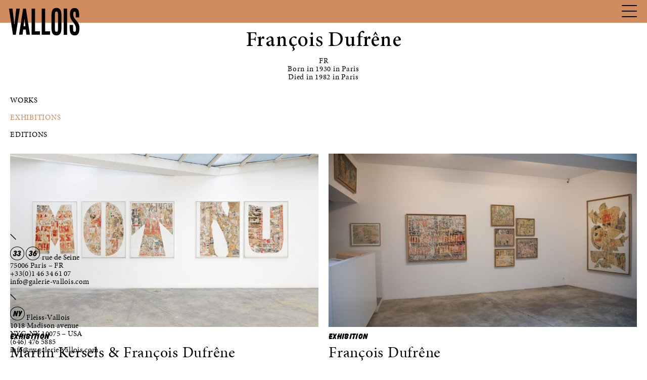

--- FILE ---
content_type: text/html; charset=UTF-8
request_url: https://www.galerie-vallois.com/en/artiste/francois-dufrene/expositions/
body_size: 8711
content:
<!DOCTYPE HTML>

<html lang="en-US">
	
	<head>
		<!-- Global site tag (gtag.js) - Google Analytics -->
		<script async src="https://www.googletagmanager.com/gtag/js?id=G-Q8MR3WBZWQ"></script>
		<script>
		  window.dataLayer = window.dataLayer || [];
		  function gtag(){dataLayer.push(arguments);}
		  gtag('js', new Date());
		
		  gtag('config', 'G-Q8MR3WBZWQ');
		</script>
		<meta charset="UTF-8" />
		<meta http-equiv="x-ua-compatible" content="ie=edge">
		<meta name="viewport" content="width=device-width, user-scalable=no" />
		<!--[if IE]>
		<script type="text/javascript">
		window.location = "http://www.galerie-vallois.com/sorry.html";
		</script>
		<![endif]-->
	    <title>François Dufrêne &#8212; Galerie GP &amp; N Vallois</title>
	    <link rel="stylesheet" type="text/css" href="https://www.galerie-vallois.com/wp-content/themes/valloisV2/j/slick.css" />
	    <link rel="stylesheet" type="text/css" href="https://www.galerie-vallois.com/wp-content/themes/valloisV2/style.css?1770094264" />
		<link rel="stylesheet" type="text/css" href="https://use.typekit.net/irz7nph.css" />
		<link rel="stylesheet" type="text/css" href="https://www.galerie-vallois.com/wp-content/themes/valloisV2/j/fancybox.css?1770094264" />
		<meta name='robots' content='index, follow, max-image-preview:large, max-snippet:-1, max-video-preview:-1' />

	<!-- This site is optimized with the Yoast SEO plugin v26.8 - https://yoast.com/product/yoast-seo-wordpress/ -->
	<meta name="description" content="Œuvres, expositions, biographie, éditions et actualités de l&#039;artiste François Dufrêne" />
	<link rel="canonical" href="https://www.galerie-vallois.com/en/artiste/francois-dufrene/" />
	<meta property="og:locale" content="en_US" />
	<meta property="og:type" content="article" />
	<meta property="og:title" content="François Dufrêne &#8212; Galerie GP &amp; N Vallois" />
	<meta property="og:description" content="Œuvres, expositions, biographie, éditions et actualités de l&#039;artiste François Dufrêne" />
	<meta property="og:url" content="https://www.galerie-vallois.com/en/artiste/francois-dufrene/" />
	<meta property="og:site_name" content="Galerie Georges-Philippe &amp; Nathalie Vallois" />
	<meta property="article:publisher" content="https://www.facebook.com/Galerie-Georges-Philippe-Nathalie-Vallois-213705130235/" />
	<meta property="article:modified_time" content="2025-06-19T14:55:10+00:00" />
	<meta name="twitter:card" content="summary_large_image" />
	<script type="application/ld+json" class="yoast-schema-graph">{"@context":"https://schema.org","@graph":[{"@type":"WebPage","@id":"https://www.galerie-vallois.com/en/artiste/francois-dufrene/","url":"https://www.galerie-vallois.com/en/artiste/francois-dufrene/","name":"François Dufrêne &#8212; Galerie GP & N Vallois","isPartOf":{"@id":"https://www.galerie-vallois.com/en/#website"},"datePublished":"2018-09-24T15:24:55+00:00","dateModified":"2025-06-19T14:55:10+00:00","description":"Œuvres, expositions, biographie, éditions et actualités de l'artiste François Dufrêne","breadcrumb":{"@id":"https://www.galerie-vallois.com/en/artiste/francois-dufrene/#breadcrumb"},"inLanguage":"en-US","potentialAction":[{"@type":"ReadAction","target":[["https://www.galerie-vallois.com/en/artiste/francois-dufrene/"]]}]},{"@type":"BreadcrumbList","@id":"https://www.galerie-vallois.com/en/artiste/francois-dufrene/#breadcrumb","itemListElement":[{"@type":"ListItem","position":1,"name":"Accueil","item":"https://www.galerie-vallois.com/en/"},{"@type":"ListItem","position":2,"name":"Artistes","item":"https://www.galerie-vallois.com/en/artistes/"},{"@type":"ListItem","position":3,"name":"François Dufrêne"}]},{"@type":"WebSite","@id":"https://www.galerie-vallois.com/en/#website","url":"https://www.galerie-vallois.com/en/","name":"Galerie Georges-Philippe &amp; Nathalie Vallois","description":"","publisher":{"@id":"https://www.galerie-vallois.com/en/#organization"},"potentialAction":[{"@type":"SearchAction","target":{"@type":"EntryPoint","urlTemplate":"https://www.galerie-vallois.com/en/?s={search_term_string}"},"query-input":{"@type":"PropertyValueSpecification","valueRequired":true,"valueName":"search_term_string"}}],"inLanguage":"en-US"},{"@type":"Organization","@id":"https://www.galerie-vallois.com/en/#organization","name":"Galerie Georges-Philippe & Nathalie Vallois","url":"https://www.galerie-vallois.com/en/","logo":{"@type":"ImageObject","inLanguage":"en-US","@id":"https://www.galerie-vallois.com/en/#/schema/logo/image/","url":"https://www.galerie-vallois.com/wp-content/uploads/2018/09/logo_galerie_vallois.png","contentUrl":"https://www.galerie-vallois.com/wp-content/uploads/2018/09/logo_galerie_vallois.png","width":291,"height":130,"caption":"Galerie Georges-Philippe & Nathalie Vallois"},"image":{"@id":"https://www.galerie-vallois.com/en/#/schema/logo/image/"},"sameAs":["https://www.facebook.com/Galerie-Georges-Philippe-Nathalie-Vallois-213705130235/","https://www.instagram.com/galerievallois/"]}]}</script>
	<!-- / Yoast SEO plugin. -->


<style id='wp-img-auto-sizes-contain-inline-css' type='text/css'>
img:is([sizes=auto i],[sizes^="auto," i]){contain-intrinsic-size:3000px 1500px}
/*# sourceURL=wp-img-auto-sizes-contain-inline-css */
</style>
<style id='wp-block-library-inline-css' type='text/css'>
:root{--wp-block-synced-color:#7a00df;--wp-block-synced-color--rgb:122,0,223;--wp-bound-block-color:var(--wp-block-synced-color);--wp-editor-canvas-background:#ddd;--wp-admin-theme-color:#007cba;--wp-admin-theme-color--rgb:0,124,186;--wp-admin-theme-color-darker-10:#006ba1;--wp-admin-theme-color-darker-10--rgb:0,107,160.5;--wp-admin-theme-color-darker-20:#005a87;--wp-admin-theme-color-darker-20--rgb:0,90,135;--wp-admin-border-width-focus:2px}@media (min-resolution:192dpi){:root{--wp-admin-border-width-focus:1.5px}}.wp-element-button{cursor:pointer}:root .has-very-light-gray-background-color{background-color:#eee}:root .has-very-dark-gray-background-color{background-color:#313131}:root .has-very-light-gray-color{color:#eee}:root .has-very-dark-gray-color{color:#313131}:root .has-vivid-green-cyan-to-vivid-cyan-blue-gradient-background{background:linear-gradient(135deg,#00d084,#0693e3)}:root .has-purple-crush-gradient-background{background:linear-gradient(135deg,#34e2e4,#4721fb 50%,#ab1dfe)}:root .has-hazy-dawn-gradient-background{background:linear-gradient(135deg,#faaca8,#dad0ec)}:root .has-subdued-olive-gradient-background{background:linear-gradient(135deg,#fafae1,#67a671)}:root .has-atomic-cream-gradient-background{background:linear-gradient(135deg,#fdd79a,#004a59)}:root .has-nightshade-gradient-background{background:linear-gradient(135deg,#330968,#31cdcf)}:root .has-midnight-gradient-background{background:linear-gradient(135deg,#020381,#2874fc)}:root{--wp--preset--font-size--normal:16px;--wp--preset--font-size--huge:42px}.has-regular-font-size{font-size:1em}.has-larger-font-size{font-size:2.625em}.has-normal-font-size{font-size:var(--wp--preset--font-size--normal)}.has-huge-font-size{font-size:var(--wp--preset--font-size--huge)}.has-text-align-center{text-align:center}.has-text-align-left{text-align:left}.has-text-align-right{text-align:right}.has-fit-text{white-space:nowrap!important}#end-resizable-editor-section{display:none}.aligncenter{clear:both}.items-justified-left{justify-content:flex-start}.items-justified-center{justify-content:center}.items-justified-right{justify-content:flex-end}.items-justified-space-between{justify-content:space-between}.screen-reader-text{border:0;clip-path:inset(50%);height:1px;margin:-1px;overflow:hidden;padding:0;position:absolute;width:1px;word-wrap:normal!important}.screen-reader-text:focus{background-color:#ddd;clip-path:none;color:#444;display:block;font-size:1em;height:auto;left:5px;line-height:normal;padding:15px 23px 14px;text-decoration:none;top:5px;width:auto;z-index:100000}html :where(.has-border-color){border-style:solid}html :where([style*=border-top-color]){border-top-style:solid}html :where([style*=border-right-color]){border-right-style:solid}html :where([style*=border-bottom-color]){border-bottom-style:solid}html :where([style*=border-left-color]){border-left-style:solid}html :where([style*=border-width]){border-style:solid}html :where([style*=border-top-width]){border-top-style:solid}html :where([style*=border-right-width]){border-right-style:solid}html :where([style*=border-bottom-width]){border-bottom-style:solid}html :where([style*=border-left-width]){border-left-style:solid}html :where(img[class*=wp-image-]){height:auto;max-width:100%}:where(figure){margin:0 0 1em}html :where(.is-position-sticky){--wp-admin--admin-bar--position-offset:var(--wp-admin--admin-bar--height,0px)}@media screen and (max-width:600px){html :where(.is-position-sticky){--wp-admin--admin-bar--position-offset:0px}}

/*# sourceURL=wp-block-library-inline-css */
</style>
<style id='classic-theme-styles-inline-css' type='text/css'>
/*! This file is auto-generated */
.wp-block-button__link{color:#fff;background-color:#32373c;border-radius:9999px;box-shadow:none;text-decoration:none;padding:calc(.667em + 2px) calc(1.333em + 2px);font-size:1.125em}.wp-block-file__button{background:#32373c;color:#fff;text-decoration:none}
/*# sourceURL=/wp-includes/css/classic-themes.min.css */
</style>
<script type="text/javascript" src="https://www.galerie-vallois.com/wp-includes/js/jquery/jquery.min.js?ver=3.7.1" id="jquery-core-js"></script>
<script type="text/javascript" src="https://www.galerie-vallois.com/wp-includes/js/jquery/jquery-migrate.min.js?ver=3.4.1" id="jquery-migrate-js"></script>
<link hreflang="fr" href="https://www.galerie-vallois.com/fr/artiste/francois-dufrene/expositions/" rel="alternate" />
<link hreflang="en" href="https://www.galerie-vallois.com/en/artiste/francois-dufrene/expositions/" rel="alternate" />
<link hreflang="x-default" href="https://www.galerie-vallois.com/artiste/francois-dufrene/expositions/" rel="alternate" />
<meta name="generator" content="qTranslate-XT 3.14.2" />
		<script src="https://www.galerie-vallois.com/wp-content/themes/valloisV2/j/imageloaded.js"></script>
		<script src="https://www.galerie-vallois.com/wp-content/themes/valloisV2/j/isotope.js"></script>
		<script src="https://www.galerie-vallois.com/wp-content/themes/valloisV2/j/packery.js"></script>
		<script src="https://www.galerie-vallois.com/wp-content/themes/valloisV2/j/fancybox.js"></script>
		<script src="https://www.galerie-vallois.com/wp-content/themes/valloisV2/j/slick.js"></script>
		<script src="https://www.galerie-vallois.com/wp-content/themes/valloisV2/j/keepratio.js"></script>
		<script src="https://www.galerie-vallois.com/wp-content/themes/valloisV2/j/touchswipe.js"></script>
		<script src="https://www.galerie-vallois.com/wp-content/themes/valloisV2/j/responsify.js"></script>
		<link rel="icon" type="image/png" href="/favicon-96x96.png" sizes="96x96" />
		<link rel="icon" type="image/svg+xml" href="/favicon.svg" />
		<link rel="shortcut icon" href="/favicon.ico" />
		<link rel="apple-touch-icon" sizes="180x180" href="/apple-touch-icon.png" />
		<meta name="apple-mobile-web-app-title" content="Galerie Vallois" />
		<link rel="manifest" href="/site.webmanifest" />
		
	    				
					
			<style>
	    		
	    		body{
		    		--primary: #d08c5f;
		    		--primary-opacity: rgba(208,140,95,0.9)				}
	    		
	    	</style>
			
				
				
						
	</head>

	<body class="wp-singular artiste-template-default single single-artiste postid-3624 wp-theme-valloisV2">
		
				
		<nav id="menu" class="toggle-hidden">
	
	<div id="logo" class="antique">
		
		<a href="/en/" class="none">
			
					
			<h1 class="upper">Vallois</h1>
			
			<div id="slash" class="bigscreen">
				
				<svg version="1.1" id="bigslash" xmlns="http://www.w3.org/2000/svg" xmlns:xlink="http://www.w3.org/1999/xlink" x="0px" y="0px"
					 viewBox="0 0 95.9 95.5" style="enable-background:new 0 0 95.9 95.5;" xml:space="preserve">
				<style type="text/css">
					.st0{clip-path:url(#SVGID_2_);fill:none;stroke:black;stroke-width:1px;}
				</style>
				<g>
					<defs>
						<rect id="SVGID_1_" x="1" y="0.2" width="94.8" height="94.8"/>
					</defs>
					<clipPath id="SVGID_2_">
						<use xlink:href="#SVGID_1_"  style="overflow:visible;"/>
					</clipPath>
					<line class="st0" x1="1.6" y1="94.4" x2="95.1" y2="0.9"/>
				</g>
				</svg>
				
			</div>
			
			<div id="galerie" class="akkurat center bigscreen">
				
				<h2 class="upper balloon size16">Galerie</h2>
				Georges-Philippe<br>
				& Nathalie<br>
				Vallois<br>
				
				<svg version="1.1" id="smallslash" xmlns="http://www.w3.org/2000/svg" xmlns:xlink="http://www.w3.org/1999/xlink" x="0px" y="0px"
					 viewBox="0 0 10.2 10.2" style="enable-background:new 0 0 10.2 10.2;" xml:space="preserve">
				<style type="text/css">
					.st1{clip-path:url(#SVGID_4_);fill:none;stroke:black;stroke-width:1px;}
				</style>
				<g>
					<defs>
						<rect id="SVGID_3_" y="0.5" width="9.5" height="9.5"/>
					</defs>
					<clipPath id="SVGID_4_">
						<use xlink:href="#SVGID_3_"  style="overflow:visible;"/>
					</clipPath>
					<line class="st1" x1="8.9" y1="9.4" x2="0.6" y2="1.1"/>
				</g>
				</svg>
	
			</div>
			
					
		</a>
		
	</div>
	
		
		
			
		<div id="mobilecenter">			
		
				
		
			<div id="mainmenu" class="upper borderbox">
				
				<ul id="mainmenuwrap"> 
				
					<li><a href="/en/artistes/" class="active">Artists</a></li>
					
					<li><a href="/en/expositions/" >Exhibitions</a></li>
					
					<li><a href="/en/foires/2025" >Fairs</a></li>
					
					<li><a href="/en/editions/" >Editions</a></li>
					
					<li><a href="/en/actualites/" >News</a></li>
					
					<li><a href="/en/viewing_rooms/">Viewing rooms</a></li>
					
					<li><a href="/en/conversations/" >Conversations</a></li>
					
					<li><a href="/en/contact/" >Contact</a></li>
				
				</ul>
				
			</div>
			
			<div id="sidemenu" class="borderbox">
			
				<div id="searchbox" style="display:none;">
			
					<form method="get" id="search" action="https://www.galerie-vallois.com/en/">
					
						<input id="searchinput" value="" name="s" class="minion size15" type="text" placeholder="Search..." autocomplete="off" onfocus="this.placeholder = ''" onblur="this.placeholder = 'Search...'">
					
					</form>
				
				</div>
					
				<div id="searchbutton" class="box pointer">
					
					<img src="https://www.galerie-vallois.com/wp-content/themes/valloisV2/i/loupe.svg" id="loupe" alt="Chercher / Search — Galerie Georges-Philippe &amp; Nathalie Vallois">
					
				</div>
				
				<div id="newsletter" class="box upper">
					
					<a href="/en/newsletter/">Newsletter</a>
					
				</div>
						
				<div id="lang" class="box upper">
					
					
<ul class="language-chooser language-chooser-text qtranxs_language_chooser" id="qtranslate-chooser">
<li class="lang-fr"><a href="https://www.galerie-vallois.com/fr/artiste/francois-dufrene/expositions/" title="FR (fr)" class="qtranxs_text qtranxs_text_fr"><span>FR</span></a></li>
<li class="lang-en active"><a href="https://www.galerie-vallois.com/en/artiste/francois-dufrene/expositions/" title="EN (en)" class="qtranxs_text qtranxs_text_en"><span>EN</span></a></li>
</ul><div class="qtranxs_widget_end"></div>
				
				</div>
				
				<div id="social" class="box upper">
					
					<a href="https://www.facebook.com/Galerie-Georges-Philippe-Nathalie-Vallois-213705130235/" target="_blank" class="none">
					
						<img src="https://www.galerie-vallois.com/wp-content/themes/valloisV2/i/fb.svg" id="fb" alt="Facebook — Galerie Georges-Philippe &amp; Nathalie Vallois">
					
					</a>
					
					<a href="https://www.instagram.com/galerievallois/" target="_blank" class="none">
					
						<img src="https://www.galerie-vallois.com/wp-content/themes/valloisV2/i/insta.svg" id="insta" alt="Instagram — Galerie Georges-Philippe &amp; Nathalie Vallois">
					
					</a>
		
				</div>
						
			</div>
			
			<div class="clear"></div>
		
		</div>
		
			
		
		
			
			<div id="hamburger">
				
				<div class="line"></div>
				
			</div>
			
			<div id="cross">
				
				
				
			</div>
		
			
		
</nav>


		
		<div id="fromhome" class="hidden-mob">
				
			<a href="https://fleiss-vallois.com" class="item" target="_blank">
			
				<svg enable-background="new 0 0 619 132.7" viewBox="0 0 619 132.7" xmlns="http://www.w3.org/2000/svg"><path d="m56.6 26.2h-17.3l17.3 29.1 17.2-29.1z" fill="#e10f21"/><path d="m0 117.5 117.5-117.5.7.7-117.5 117.5z"/><path d="m128.1 88.7v40.5h-12v-40.5h-4.2v-11.1h4.2v-19.9c0-6.5 1.1-11.1 3.4-13.8 3.1-3.7 7.6-5.6 13.6-5.6 2.1 0 4.8.6 8 1.9v12.2l-1.2-.6c-2.6-1.3-4.7-2-6.4-2-2.1 0-3.5.8-4.3 2.3-.7 1.5-1.1 4.3-1.1 8.6v17h13v11.1h-13z"/><path d="m157.5 39.7v89.5h-11.9v-89.5z"/><path d="m215.4 106.2h-37c.3 4.2 1.7 7.6 4.1 10.1s5.6 3.7 9.4 3.7c3 0 5.4-.7 7.4-2.1 1.9-1.4 4.1-4 6.5-7.8l10.1 5.6c-1.6 2.6-3.2 4.9-4.9 6.8s-3.6 3.4-5.6 4.7c-2 1.2-4.1 2.1-6.4 2.7s-4.8.8-7.5.8c-7.7 0-13.9-2.5-18.5-7.4-4.7-5-7-11.6-7-19.8s2.3-14.8 6.8-19.8c4.6-5 10.6-7.5 18.1-7.5 7.6 0 13.6 2.4 18 7.3 4.4 4.8 6.6 11.5 6.6 20zm-12.2-9.8c-1.7-6.4-5.7-9.5-12-9.5-1.4 0-2.8.2-4.1.7-1.3.4-2.4 1.1-3.5 1.9-1 .8-1.9 1.8-2.7 3-.7 1.2-1.3 2.5-1.7 4h24z"/><path d="m222.5 56.1c0-2.1.8-3.9 2.3-5.4s3.3-2.3 5.5-2.3 4 .8 5.5 2.3 2.3 3.3 2.3 5.5-.8 4-2.3 5.5-3.3 2.3-5.5 2.3-4-.8-5.5-2.3-2.3-3.4-2.3-5.6zm13.8 21.5v51.6h-11.9v-51.6z"/><path d="m277.2 86.4-9.9 5.2c-1.6-3.2-3.5-4.8-5.8-4.8-1.1 0-2 .4-2.8 1.1s-1.2 1.7-1.2 2.8c0 2 2.3 3.9 6.9 5.9 6.3 2.7 10.6 5.2 12.8 7.5s3.3 5.4 3.3 9.3c0 5-1.8 9.1-5.5 12.5-3.6 3.2-7.9 4.8-12.9 4.8-8.7 0-14.8-4.2-18.4-12.7l10.2-4.7c1.4 2.5 2.5 4 3.2 4.7 1.4 1.3 3.2 2 5.2 2 4 0 6-1.8 6-5.5 0-2.1-1.6-4.1-4.7-5.9-1.2-.6-2.4-1.2-3.6-1.7-1.2-.6-2.4-1.1-3.7-1.7-3.5-1.7-5.9-3.4-7.3-5.1-1.8-2.2-2.7-4.9-2.7-8.3 0-4.5 1.5-8.2 4.6-11.1s7-4.4 11.4-4.4c6.8-.2 11.7 3.3 14.9 10.1z"/><path d="m317.1 86.4-9.9 5.2c-1.6-3.2-3.5-4.8-5.8-4.8-1.1 0-2 .4-2.8 1.1s-1.2 1.7-1.2 2.8c0 2 2.3 3.9 6.9 5.9 6.3 2.7 10.6 5.2 12.8 7.5s3.3 5.4 3.3 9.3c0 5-1.8 9.1-5.5 12.5-3.6 3.2-7.9 4.8-12.9 4.8-8.7 0-14.8-4.2-18.4-12.7l10.2-4.7c1.4 2.5 2.5 4 3.2 4.7 1.4 1.3 3.2 2 5.2 2 4 0 6-1.8 6-5.5 0-2.1-1.6-4.1-4.7-5.9-1.2-.6-2.4-1.2-3.6-1.7-1.2-.6-2.4-1.1-3.7-1.7-3.5-1.7-5.9-3.4-7.3-5.1-1.8-2.2-2.7-4.9-2.7-8.3 0-4.5 1.5-8.2 4.6-11.1s7-4.4 11.4-4.4c6.8-.2 11.7 3.3 14.9 10.1z"/><path d="m319.5 97.8h23.6v10.4h-23.6z"/><path d="m352.9 77.6 13.3 29 13.3-29h13.5l-26.8 55.1-26.6-55.1z"/><path d="m433.1 77.6h12v51.6h-12v-5.4c-4.9 4.6-10.2 6.9-15.8 6.9-7.1 0-13-2.6-17.7-7.7-4.6-5.3-6.9-11.8-6.9-19.7 0-7.7 2.3-14.2 6.9-19.3 4.6-5.2 10.4-7.7 17.4-7.7 6 0 11.4 2.5 16.2 7.4v-6.1zm-28.3 25.6c0 4.9 1.3 9 4 12.1s6.1 4.7 10.3 4.7c4.4 0 8-1.5 10.7-4.6s4.1-7.1 4.1-12c0-4.8-1.4-8.8-4.1-12-2.7-3.1-6.2-4.6-10.6-4.6-4.1 0-7.5 1.6-10.3 4.7-2.8 3.2-4.1 7.1-4.1 11.7z"/><path d="m467.9 39.7v89.5h-11.9v-89.5z"/><path d="m490.8 39.7v89.5h-11.9v-89.5z"/><path d="m499.3 103c0-7.4 2.7-13.8 8-19s11.8-7.8 19.5-7.8 14.2 2.6 19.6 7.9c5.3 5.3 7.9 11.7 7.9 19.4s-2.7 14.2-8 19.4c-5.4 5.2-12 7.8-19.8 7.8-7.7 0-14.2-2.6-19.4-7.9s-7.8-11.9-7.8-19.8zm12.2.2c0 5.2 1.4 9.2 4.1 12.2 2.8 3 6.5 4.6 11.2 4.6s8.4-1.5 11.2-4.5 4.2-7 4.2-12-1.4-9-4.2-12-6.5-4.6-11.2-4.6c-4.6 0-8.2 1.5-11.1 4.6-2.8 3-4.2 6.9-4.2 11.7z"/><path d="m561 56.1c0-2.1.8-3.9 2.3-5.4s3.3-2.3 5.5-2.3 4 .8 5.5 2.3 2.3 3.3 2.3 5.5-.8 4-2.3 5.5-3.3 2.3-5.5 2.3-4-.8-5.5-2.3-2.3-3.4-2.3-5.6zm13.7 21.5v51.6h-11.9v-51.6z"/><path d="m615.7 86.4-9.9 5.2c-1.6-3.2-3.5-4.8-5.8-4.8-1.1 0-2 .4-2.8 1.1s-1.2 1.7-1.2 2.8c0 2 2.3 3.9 6.9 5.9 6.3 2.7 10.6 5.2 12.8 7.5s3.3 5.4 3.3 9.3c0 5-1.8 9.1-5.5 12.5-3.6 3.2-7.9 4.8-12.9 4.8-8.7 0-14.8-4.2-18.4-12.7l10.2-4.7c1.4 2.5 2.5 4 3.2 4.7 1.4 1.3 3.2 2 5.2 2 4 0 6-1.8 6-5.5 0-2.1-1.6-4.1-4.7-5.9-1.2-.6-2.4-1.2-3.6-1.7-1.2-.6-2.4-1.1-3.7-1.7-3.5-1.7-5.9-3.4-7.3-5.1-1.8-2.2-2.7-4.9-2.7-8.3 0-4.5 1.5-8.2 4.6-11.1s7-4.4 11.4-4.4c6.8-.2 11.7 3.3 14.9 10.1z"/></svg>
				
				<div id="ny_pastille_footer"><span class="numeros">NY</span></div>
			
			</a>
			
		</div>
	
	
		
				
			<div id="wrapper">
				
		
	<div vocab="http://schema.org/" typeof="Person">

		<div id="header-artiste" class="marg40">
			
			<h2 class="medium size70 center marg10" property="name">François Dufrêne</h2>
			
			<h3 class="center">FR</h3>			
			<p class="center">
				
								
					Born in 1930 in Paris<br />
					
								
								
					Died in 1982 in Paris<br />
					
								
			</p>
			
		</div>
		
		<nav id="submenu-artiste" class="upper marg10">
			
			<ul>
				
				<li><a href="https://www.galerie-vallois.com/en/artiste/francois-dufrene/">Works</a></li>
				
								
								
								
					<li><a href="https://www.galerie-vallois.com/en/artiste/francois-dufrene/expositions/">Exhibitions</a></li>
				
								
								
								
					<li><a href="https://www.galerie-vallois.com/en/artiste/francois-dufrene/editions/">Editions</a></li>
				
								
								
								
			</ul>
			
		</nav>
		
		<div id="content-artiste">
	
						
						
	<div class="grid debord30">	    
		
			
	        	        
		        <div class="grid-item grid-item2 left marg40">
				
					<a href="https://www.galerie-vallois.com/en/exposition/disc-o-graphs-disques-o-graphiques/">

	<div class="item-expo item item-height">
		
				
			<div class="marg10 focalimg">
		
							
												
					<img class=" imgloaded responsify_v2" src="https://www.galerie-vallois.com/wp-content/uploads/2018/06/gv-2017-dufrene-kersels-001-2000x1332.jpg" alt="MOT NU MENTAL / Disc-O-Graphs (Disques-O-Graphiques) - Galerie Georges-Philippe &amp; Nathalie Vallois" data-focus-left="0.37" data-focus-top="0.42" data-focus-right="" data-focus-bottom="">
				
								
				<div class="colorblock">
					
					<div class="arrowplus"><img src="https://www.galerie-vallois.com/wp-content/themes/valloisV2/i/arrow.svg" alt="Fleche"></div>	
					
				</div>
			
			</div>
		
						
				
			<h5 class="size16 balloon marg5">Exhibition</h5>
		
				
		
			<h4 class="size38 artists_list">
		
								
										
												
						    <span>Martin Kersels</span>
						    	
												
						    <span>François Dufrêne</span>
						    	
												
										
							
			</h4>
			
				
		<h3 class="size38 italic marg10">MOT NU MENTAL / Disc-O-Graphs (Disques-O-Graphiques)</h3>
		
				
				
			<div class="espaces">
				
						
											
										
						<span class="numeros">36</span>
					
										
					rue de Seine<br>
					
					<span class="dates ">
					
						

<span property="startDate" content="2018-03-16">16.03</span> — <span property="endDate" content="2018-04-21">21.04.2018</span>
						
					</span>
					
										
						<div class="project-room">
						
							Project Room
							
						</div>
						
									
												
			</div>
		
				
	</div>

</a>				
				</div>
			
		    	        
		        <div class="grid-item grid-item2 left marg40">
				
					<a href="https://www.galerie-vallois.com/en/exposition/sur-les-dessous/">

	<div class="item-expo item item-height">
		
				
									
									
					<div class="ratio marg10" style="background: url(https://www.galerie-vallois.com/wp-content/uploads/2018/07/ggpnv-2010-dufrene1-1000x655.jpg) no-repeat center center;  background-size: cover;">
	
						<div class="colorblock">
							
							<div class="arrowplus"><img src="https://www.galerie-vallois.com/wp-content/themes/valloisV2/i/arrow.svg" alt="Fleche"></div>	
							
						</div>
									
					</div>
								
										
									
					
						
				
			<h5 class="size16 balloon marg5">Exhibition</h5>
		
				
		
			<h4 class="size38 artists_list">
		
								
					François Dufrêne
					
							
			</h4>
			
				
		<h3 class="size38 italic marg10">Sur les dessous</h3>
		
				
				
			<div class="espaces">
				
						
											
										
						<span class="numeros">36</span>
					
										
					rue de Seine<br>
					
					<span class="dates ">
					
						

<span property="startDate" content="2010-01-22">22.01</span> — <span property="endDate" content="2010-02-19">19.02.2010</span>
						
					</span>
					
									
												
			</div>
		
				
	</div>

</a>				
				</div>
			
		    	        
		        <div class="grid-item grid-item2 left marg40">
				
					<a href="https://www.galerie-vallois.com/en/exposition/oeuvres-majeures/">

	<div class="item-expo item item-height">
		
				
			<div class="marg10 focalimg">
		
							
												
					<img class=" imgloaded responsify_v2" src="https://www.galerie-vallois.com/wp-content/uploads/2018/07/img_2479-2000x1500.jpg" alt="Oeuvres Majeures - Galerie Georges-Philippe &amp; Nathalie Vallois" data-focus-left="0.46" data-focus-top="0.73" data-focus-right="" data-focus-bottom="">
				
								
				<div class="colorblock">
					
					<div class="arrowplus"><img src="https://www.galerie-vallois.com/wp-content/themes/valloisV2/i/arrow.svg" alt="Fleche"></div>	
					
				</div>
			
			</div>
		
						
				
			<h5 class="size16 balloon marg5">Exhibition</h5>
		
				
				
			<h4 class="size38">Group show</h4>
		
				
		<h3 class="size38 italic marg10">Oeuvres Majeures</h3>
		
				
			<h4 class="size15 marg1em">
				
									
					Arman, César, Deschamps, Dufrêne, Hains, Spoerri &amp; Villeglé
					
							
			</h4>
		
				
				
			<div class="espaces">
				
						
											
										
						<span class="numeros">36</span>
					
										
					rue de Seine<br>
					
					<span class="dates ">
					
						

<span property="startDate" content="2008-03-07">07.03</span> — <span property="endDate" content="2008-05-06">06.05.2008</span>
						
					</span>
					
										
						<div class="project-room">
						
							Project Room
							
						</div>
						
									
												
			</div>
		
				
	</div>

</a>				
				</div>
			
		    	    
				    
	    	    
	</div>				
						
		</div>
		
	</div>

		</div>
		
				
			<div id="footer"></div>
		
			
		
				
			<div id="adresse">
				
				<svg version="1.1" id="smallslash3" xmlns="http://www.w3.org/2000/svg" xmlns:xlink="http://www.w3.org/1999/xlink" x="0px" y="0px" viewBox="0 0 10.2 10.2" style="enable-background:new 0 0 10.2 10.2;" xml:space="preserve">
				<style type="text/css">
					.st1{clip-path:url(#SVGID_4_);fill:none;stroke:black;stroke-width:1px;}
				</style>
				<g>
					<defs>
						<rect id="SVGID_3_" y="0.5" width="9.5" height="9.5"></rect>
					</defs>
					<clipPath id="SVGID_4_">
						<use xlink:href="#SVGID_3_" style="overflow:visible;"></use>
					</clipPath>
					<line class="st1" x1="8.9" y1="9.4" x2="0.6" y2="1.1"></line>
				</g>
				</svg>
				
				<br>
				
				<span class="numeros">33</span> <span class="numeros">36</span> rue de Seine<br>
				<span class="margepostale">75006 Paris – FR</span><br>
				+33(0)1 46 34 61 07<br>
				<a href="mailto:info@galerie-vallois.com" target="_blank">info@galerie-vallois.com</a><br><br>
				
				<svg version="1.1" id="smallslash3" xmlns="http://www.w3.org/2000/svg" xmlns:xlink="http://www.w3.org/1999/xlink" x="0px" y="0px" viewBox="0 0 10.2 10.2" style="enable-background:new 0 0 10.2 10.2;" xml:space="preserve">
				<style type="text/css">
					.st1{clip-path:url(#SVGID_4_);fill:none;stroke:black;stroke-width:1px;}
				</style>
				<g>
					<defs>
						<rect id="SVGID_3_" y="0.5" width="9.5" height="9.5"></rect>
					</defs>
					<clipPath id="SVGID_4_">
						<use xlink:href="#SVGID_3_" style="overflow:visible;"></use>
					</clipPath>
					<line class="st1" x1="8.9" y1="9.4" x2="0.6" y2="1.1"></line>
				</g>
				</svg>
				
				<br>
				
				<span class="numeros">NY</span> Fleiss-Vallois<br />
				1018 Madison avenue<br>
				<span class="margepostale">NYC, NY 10075 – USA</span><br>
				(646) 476 5885<br>
				<a href="mailto:info@ny.galerie-vallois.com" target="_blank">info@ny.galerie-vallois.com</a><br>
				
				<div id="mobile_nyc_footer">
					
					<a href="https://fleiss-vallois.com" class="item" target="_blank">
					
						<svg enable-background="new 0 0 619 132.7" viewBox="0 0 619 132.7" xmlns="http://www.w3.org/2000/svg"><path d="m56.6 26.2h-17.3l17.3 29.1 17.2-29.1z" fill="#e10f21"/><path d="m0 117.5 117.5-117.5.7.7-117.5 117.5z"/><path d="m128.1 88.7v40.5h-12v-40.5h-4.2v-11.1h4.2v-19.9c0-6.5 1.1-11.1 3.4-13.8 3.1-3.7 7.6-5.6 13.6-5.6 2.1 0 4.8.6 8 1.9v12.2l-1.2-.6c-2.6-1.3-4.7-2-6.4-2-2.1 0-3.5.8-4.3 2.3-.7 1.5-1.1 4.3-1.1 8.6v17h13v11.1h-13z"/><path d="m157.5 39.7v89.5h-11.9v-89.5z"/><path d="m215.4 106.2h-37c.3 4.2 1.7 7.6 4.1 10.1s5.6 3.7 9.4 3.7c3 0 5.4-.7 7.4-2.1 1.9-1.4 4.1-4 6.5-7.8l10.1 5.6c-1.6 2.6-3.2 4.9-4.9 6.8s-3.6 3.4-5.6 4.7c-2 1.2-4.1 2.1-6.4 2.7s-4.8.8-7.5.8c-7.7 0-13.9-2.5-18.5-7.4-4.7-5-7-11.6-7-19.8s2.3-14.8 6.8-19.8c4.6-5 10.6-7.5 18.1-7.5 7.6 0 13.6 2.4 18 7.3 4.4 4.8 6.6 11.5 6.6 20zm-12.2-9.8c-1.7-6.4-5.7-9.5-12-9.5-1.4 0-2.8.2-4.1.7-1.3.4-2.4 1.1-3.5 1.9-1 .8-1.9 1.8-2.7 3-.7 1.2-1.3 2.5-1.7 4h24z"/><path d="m222.5 56.1c0-2.1.8-3.9 2.3-5.4s3.3-2.3 5.5-2.3 4 .8 5.5 2.3 2.3 3.3 2.3 5.5-.8 4-2.3 5.5-3.3 2.3-5.5 2.3-4-.8-5.5-2.3-2.3-3.4-2.3-5.6zm13.8 21.5v51.6h-11.9v-51.6z"/><path d="m277.2 86.4-9.9 5.2c-1.6-3.2-3.5-4.8-5.8-4.8-1.1 0-2 .4-2.8 1.1s-1.2 1.7-1.2 2.8c0 2 2.3 3.9 6.9 5.9 6.3 2.7 10.6 5.2 12.8 7.5s3.3 5.4 3.3 9.3c0 5-1.8 9.1-5.5 12.5-3.6 3.2-7.9 4.8-12.9 4.8-8.7 0-14.8-4.2-18.4-12.7l10.2-4.7c1.4 2.5 2.5 4 3.2 4.7 1.4 1.3 3.2 2 5.2 2 4 0 6-1.8 6-5.5 0-2.1-1.6-4.1-4.7-5.9-1.2-.6-2.4-1.2-3.6-1.7-1.2-.6-2.4-1.1-3.7-1.7-3.5-1.7-5.9-3.4-7.3-5.1-1.8-2.2-2.7-4.9-2.7-8.3 0-4.5 1.5-8.2 4.6-11.1s7-4.4 11.4-4.4c6.8-.2 11.7 3.3 14.9 10.1z"/><path d="m317.1 86.4-9.9 5.2c-1.6-3.2-3.5-4.8-5.8-4.8-1.1 0-2 .4-2.8 1.1s-1.2 1.7-1.2 2.8c0 2 2.3 3.9 6.9 5.9 6.3 2.7 10.6 5.2 12.8 7.5s3.3 5.4 3.3 9.3c0 5-1.8 9.1-5.5 12.5-3.6 3.2-7.9 4.8-12.9 4.8-8.7 0-14.8-4.2-18.4-12.7l10.2-4.7c1.4 2.5 2.5 4 3.2 4.7 1.4 1.3 3.2 2 5.2 2 4 0 6-1.8 6-5.5 0-2.1-1.6-4.1-4.7-5.9-1.2-.6-2.4-1.2-3.6-1.7-1.2-.6-2.4-1.1-3.7-1.7-3.5-1.7-5.9-3.4-7.3-5.1-1.8-2.2-2.7-4.9-2.7-8.3 0-4.5 1.5-8.2 4.6-11.1s7-4.4 11.4-4.4c6.8-.2 11.7 3.3 14.9 10.1z"/><path d="m319.5 97.8h23.6v10.4h-23.6z"/><path d="m352.9 77.6 13.3 29 13.3-29h13.5l-26.8 55.1-26.6-55.1z"/><path d="m433.1 77.6h12v51.6h-12v-5.4c-4.9 4.6-10.2 6.9-15.8 6.9-7.1 0-13-2.6-17.7-7.7-4.6-5.3-6.9-11.8-6.9-19.7 0-7.7 2.3-14.2 6.9-19.3 4.6-5.2 10.4-7.7 17.4-7.7 6 0 11.4 2.5 16.2 7.4v-6.1zm-28.3 25.6c0 4.9 1.3 9 4 12.1s6.1 4.7 10.3 4.7c4.4 0 8-1.5 10.7-4.6s4.1-7.1 4.1-12c0-4.8-1.4-8.8-4.1-12-2.7-3.1-6.2-4.6-10.6-4.6-4.1 0-7.5 1.6-10.3 4.7-2.8 3.2-4.1 7.1-4.1 11.7z"/><path d="m467.9 39.7v89.5h-11.9v-89.5z"/><path d="m490.8 39.7v89.5h-11.9v-89.5z"/><path d="m499.3 103c0-7.4 2.7-13.8 8-19s11.8-7.8 19.5-7.8 14.2 2.6 19.6 7.9c5.3 5.3 7.9 11.7 7.9 19.4s-2.7 14.2-8 19.4c-5.4 5.2-12 7.8-19.8 7.8-7.7 0-14.2-2.6-19.4-7.9s-7.8-11.9-7.8-19.8zm12.2.2c0 5.2 1.4 9.2 4.1 12.2 2.8 3 6.5 4.6 11.2 4.6s8.4-1.5 11.2-4.5 4.2-7 4.2-12-1.4-9-4.2-12-6.5-4.6-11.2-4.6c-4.6 0-8.2 1.5-11.1 4.6-2.8 3-4.2 6.9-4.2 11.7z"/><path d="m561 56.1c0-2.1.8-3.9 2.3-5.4s3.3-2.3 5.5-2.3 4 .8 5.5 2.3 2.3 3.3 2.3 5.5-.8 4-2.3 5.5-3.3 2.3-5.5 2.3-4-.8-5.5-2.3-2.3-3.4-2.3-5.6zm13.7 21.5v51.6h-11.9v-51.6z"/><path d="m615.7 86.4-9.9 5.2c-1.6-3.2-3.5-4.8-5.8-4.8-1.1 0-2 .4-2.8 1.1s-1.2 1.7-1.2 2.8c0 2 2.3 3.9 6.9 5.9 6.3 2.7 10.6 5.2 12.8 7.5s3.3 5.4 3.3 9.3c0 5-1.8 9.1-5.5 12.5-3.6 3.2-7.9 4.8-12.9 4.8-8.7 0-14.8-4.2-18.4-12.7l10.2-4.7c1.4 2.5 2.5 4 3.2 4.7 1.4 1.3 3.2 2 5.2 2 4 0 6-1.8 6-5.5 0-2.1-1.6-4.1-4.7-5.9-1.2-.6-2.4-1.2-3.6-1.7-1.2-.6-2.4-1.1-3.7-1.7-3.5-1.7-5.9-3.4-7.3-5.1-1.8-2.2-2.7-4.9-2.7-8.3 0-4.5 1.5-8.2 4.6-11.1s7-4.4 11.4-4.4c6.8-.2 11.7 3.3 14.9 10.1z"/></svg>
					
					</a>
				
				</div>
				
			</div>
		
							
		<script src="https://www.galerie-vallois.com/wp-content/themes/valloisV2/j/scripts.js?1770094264"></script>
		
						
			 
						
				
				
		<script>
			
			jQuery(document).ready(function($){
				
				jQuery('.order_editions').each(function(){
					var that = jQuery(this);
					jQuery('.item-editions_order', that).sort(function(a, b) {
						return jQuery(b).data('year') - jQuery(a).data('year');
					}).appendTo(that);
					
				});
					
				jQuery('.slider').slick({
					speed: 300,
					controls: true,
					autoplay: true,
					autoplaySpeed: 2000,
					fade: true,
					nextArrow: "<div class='slick-next'><img src='https://www.galerie-vallois.com/wp-content/themes/vallois/i/arrow_slider_right.svg'></div>",
					prevArrow: "<div class='slick-prev'><img src='https://www.galerie-vallois.com/wp-content/themes/vallois/i/arrow_slider_left.svg'></div>",
					draggable: false
				});
				
				$('.slider').on('beforeChange', function(event, slick, currentSlide, nextSlide){
				  $('.responsify_v2').each(function(){
					$(this).responsify();
				  });
				});
				  
				  $('.video-block').each(function(){
					  var that = $(this);
					  if($(this).hasClass('youtube_video')){
						  $('.video-block-pos', that).click(function(){
							  video_link = $('.videoImagePlaceholder', that).attr('data-video');
							  video_iframe = '<iframe class="responsive-iframe" frameborder="0" allow="autoplay; fullscreen" allowfullscreen src="https://www.youtube.com/embed/' + video_link + '?autoplay=1"></iframe>';
							  $('.video-block-pos', that).replaceWith(video_iframe);
						  });
					  } else {
						  $('.video-block-pos', that).click(function(){
							  video_link = $('.videoImagePlaceholder', that).attr('data-video');
							  video_iframe = '<iframe class="responsive-iframe" frameborder="0" allow="autoplay; fullscreen" allowfullscreen src="https://player.vimeo.com/video/' + video_link + '?autoplay=1"></iframe>';
							  $('.video-block-pos', that).replaceWith(video_iframe);
						  });	
					  }
					  
				  });
				
				$('#toggle_artworks_vr').click(function(){
					$(this).hide();
					$('#vr_bottom').css('display', 'flex');
					$('.grid_oeuvres_vr_bottom').css('opacity', 1);
					$('html').scrollTo($('#vr_bottom'), 1000, {axis: 'y', offset: -50});
				});
				
				$('#toggle_artworks_vr_scroll').click(function(){
					$('#toggle_artworks_vr').hide();
					$('#vr_bottom').css('display', 'flex');
					$('.grid_oeuvres_vr_bottom').css('opacity', 1);
					$('html').scrollTo($('#vr_bottom'), 1000, {axis: 'y', offset: -50});
				});
				  
		    });
		
			function setFavicon() {
				var canvas = document.createElement('canvas');
				canvas.width = 180;  // Larger size for better quality on all devices
				canvas.height = 180;
				var ctx = canvas.getContext('2d');
			
				// Fill the canvas with the custom color
				ctx.fillStyle = '#d08c5f';
				ctx.fillRect(0, 0, 180, 180);
			
				// Convert to data URL
				var dataUrl = canvas.toDataURL('image/png');
			
				// Remove existing favicons
				var existingFavicons = document.querySelectorAll("link[rel*='icon']");
				existingFavicons.forEach(function(favicon) {
					favicon.parentNode.removeChild(favicon);
				});
			
				// Add new favicons
				var heads = document.getElementsByTagName('head');
				if (heads && heads.length > 0) {
					var head = heads[0];
					var newIcons = [
						{ rel: 'shortcut icon', sizes: '32x32' },
						{ rel: 'icon', sizes: '32x32' },
						{ rel: 'apple-touch-icon', sizes: '180x180' },
						{ rel: 'apple-touch-icon-precomposed', sizes: '180x180' }
					];
			
					newIcons.forEach(function(icon) {
						var link = document.createElement('link');
						link.type = 'image/png';
						link.rel = icon.rel;
						link.sizes = icon.sizes;
						link.href = dataUrl;
						head.appendChild(link);
					});
				}
			}
			
			// Run on page load
			setFavicon();
			
			// Also run when tab becomes visible (for Safari)
			document.addEventListener('visibilitychange', function() {
				if (document.visibilityState === 'visible') {
					setFavicon();
				}
			});
					
		</script>
		
		<script type="speculationrules">
{"prefetch":[{"source":"document","where":{"and":[{"href_matches":"/en/*"},{"not":{"href_matches":["/wp-*.php","/wp-admin/*","/wp-content/uploads/*","/wp-content/*","/wp-content/plugins/*","/wp-content/themes/valloisV2/*","/en/*\\?(.+)"]}},{"not":{"selector_matches":"a[rel~=\"nofollow\"]"}},{"not":{"selector_matches":".no-prefetch, .no-prefetch a"}}]},"eagerness":"conservative"}]}
</script>
	
	</body>
	
</html>

--- FILE ---
content_type: image/svg+xml
request_url: https://www.galerie-vallois.com/wp-content/themes/valloisV2/i/arrow.svg
body_size: 670
content:
<?xml version="1.0" encoding="utf-8"?>
<!-- Generator: Adobe Illustrator 22.0.1, SVG Export Plug-In . SVG Version: 6.00 Build 0)  -->
<svg version="1.1" id="Calque_1" xmlns="http://www.w3.org/2000/svg" xmlns:xlink="http://www.w3.org/1999/xlink" x="0px" y="0px"
	 viewBox="0 0 38.9 37.8" style="enable-background:new 0 0 38.9 37.8;" xml:space="preserve">
<style type="text/css">
	.st0{clip-path:url(#SVGID_2_);fill:none;stroke:#1D1D1B;}
</style>
<g>
	<defs>
		<rect id="SVGID_1_" y="0.4" width="39" height="37.5"/>
	</defs>
	<clipPath id="SVGID_2_">
		<use xlink:href="#SVGID_1_"  style="overflow:visible;"/>
	</clipPath>
	<polyline class="st0" points="19.9,37.5 38.3,19.1 19.9,0.8 	"/>
	<line class="st0" x1="0" y1="19.1" x2="38.5" y2="19.1"/>
</g>
</svg>


--- FILE ---
content_type: application/javascript
request_url: https://www.galerie-vallois.com/wp-content/themes/valloisV2/j/scripts.js?1770094264
body_size: 1365
content:
var resizeThemAll = function () {
	
	jQuery('.imgloaded').imagesLoaded( function() {	
		jQuery(".small .couverture img").each(function () {
			jQuery(this).parent().css({
				'height': jQuery(this).height(),
				'width': jQuery(this).width()
			})
		}).css({
			'max-height': '100%',
			'max-width': '100%'
		});
		
		var max = -1;
		
		jQuery(".max-height").each(function() {
		var h = jQuery(this).height(); 
			max = h > max ? h : max;
		});
		jQuery(".max-height").height(max);
		jQuery('.responsify_v2').each(function(){
			jQuery(this).responsify();
		});
	});
	jQuery('.imgloaded').imagesLoaded( function() {	
		jQuery('.grid').isotope({
		  itemSelector: '.grid-item',
		  percentPosition: true,
		  transitionDuration: 0,
		  masonry: {
				horizontalOrder: true
				}
		});
	});

	var max = -1;
	
	jQuery("body.search .item-height, body.page .item-height, body.post-type-archive-actualite .item-height").each(function() {
		var h = jQuery(this).height(); 
		max = h > max ? h : max;
	});
	jQuery("body.search .item-height, body.page .item-height, body.post-type-archive-actualite .item-height").height(max);
	
	var max = -1;
	
	jQuery('.item-height-editions').css('min-height', 'auto');
	
	jQuery(".auteur-editions").each(function() {
		var $this = jQuery(this);
		jQuery('.item-height-editions', $this).each(function() {
			var h = jQuery(this).height(); 
			max = h > max ? h : max;
		});
		jQuery($this).find('.item-height-editions').css('min-height', max);
		max = -1;
	});
	
}

jQuery(document).ready(function() {
	
	jQuery('#cross').click(function (){
		jQuery('#menu').removeClass('toggle-shown');
		jQuery('#menu').addClass('toggle-hidden');
	});
	
	jQuery('#annees-button').click(function (){
		jQuery('#annees-container').toggleClass('hidden-mob shown-mob');
	});
	
	jQuery('#hamburger').click(function (){
		jQuery('#menu').removeClass('toggle-hidden');
		jQuery('#menu').addClass('toggle-shown');
	});
	
	jQuery("#searchbutton").click(function(){
		jQuery(this).hide();
		jQuery("#searchbox").toggle();
	});
	
	jQuery("#galerie-click").click(function(){
		jQuery("#galerie-contact").show();
		jQuery("#galerie-click").addClass('active-color');
		jQuery("#equipe-contact").hide();
		jQuery("#equipe-click").removeClass('active-color');
	});
	  
	jQuery(".rslides").swipe( {
		swipeLeft: function(){
			jQuery(".rslides_nav.prev").click();
		},
		swipeRight: function(){
			jQuery(".rslides_nav.next").click();
		}
	}); 
	
	jQuery(document).ready(function() {
	
		jQuery('#launchfb').click(function (){
			jQuery('#slideimg-1').click();
		});
	
	});

	if (window.matchMedia("(min-width: 801px)").matches) {
		jQuery(".fancybox").fancybox({
			openEffect  : 'none',
			closeEffect : 'none',
		    nextEffect  : 'none',
		    prevEffect  : 'none',
		    margin   : [0, 200, 0, 200],
		    padding : 20,
		    openSpeed : 0,
	        closeSpeed : 0,
	        nextSpeed : 0,
	        prevSpeed : 0,
	        openOpacity : false,
			closeOpacity : false,
			arrows : false,
			nextClick : true,
		    beforeLoad: function() {
	            var el, id = jQuery(this.element).data('title-id');
	            if (id) {
	                el = jQuery('#' + id);
	
	                if (el.length) {
	                    this.title = el.html();
	                }
	            }
	        },
	        helpers : {
		        title: {
					type: 'inside'
				},
			    overlay : {
			        locked: false
			    }
			}
	    })
    } else if (window.matchMedia("(max-width: 799px)").matches) {
	    jQuery('body.single-artiste a.fancybox').click(function(e) {
		    e.preventDefault();
		});
    }

	jQuery("body.single-exposition .fancybox").fancybox({
		openEffect  : 'none',
		closeEffect : 'none',
	    nextEffect  : 'none',
	    prevEffect  : 'none',
	    margin   : [0, 200, 0, 200],
	    padding : 20,
	    openSpeed : 0,
        closeSpeed : 0,
        nextSpeed : 0,
        prevSpeed : 0,
        openOpacity : false,
		closeOpacity : false,
		arrows : false,
		nextClick : true,
	    beforeLoad: function() {
            var el, id = jQuery(this.element).data('title-id');
            if (id) {
                el = jQuery('#' + id);

                if (el.length) {
                    this.title = el.html();
                }
            }
        },
        helpers : {
	        title: {
				type: 'inside'
			},
		    overlay : {
		        locked: false
		    }
		}
    });
	
	jQuery("#menu a, #submenu-artiste a, #menu-annees a, #header-archive-artistes a, #menu-archive-editions a, #menu-contact a").filter(function(){
		return this.href == location.href.replace(/#.*/, "");
	}).addClass("active");
	
	jQuery('.focalimg').keepRatio({ ratio: 16/9, calculate: 'height' });
	
	jQuery(".blocksearch:not(:has(.item))").hide();

	resizeThemAll();
	
	jQuery(window).on('resize', resizeThemAll);

});
